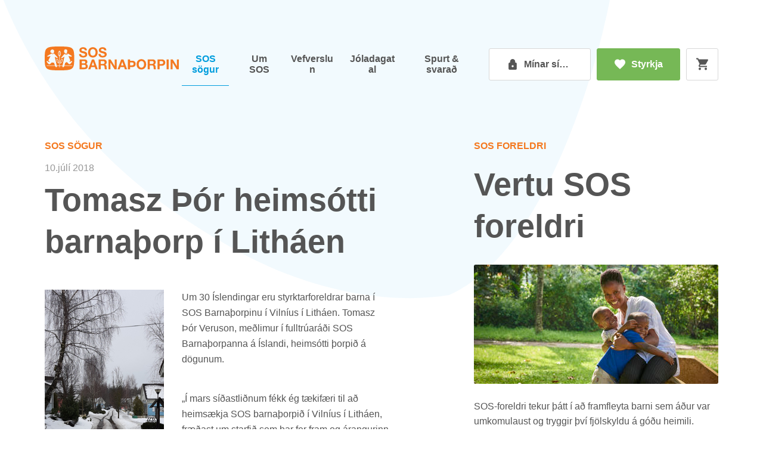

--- FILE ---
content_type: text/html; charset=utf-8
request_url: https://www.sos.is/sos-sogur/sogur/tomasz-thor-heimsotti-barnathorp-i-lithaen/
body_size: 7142
content:



<!doctype html>
<html lang="is">
<head>
    
<meta charset="UTF-8">
<meta name="viewport" content="width=device-width, initial-scale=1">
<meta http-equiv="X-UA-Compatible" content="ie=edge">

<link rel="apple-touch-icon" sizes="180x180" href="/fav/apple-touch-icon.png">
<link rel="icon" type="image/png" sizes="32x32" href="/fav/favicon-32x32.png">
<link rel="icon" type="image/png" sizes="16x16" href="/fav/favicon-16x16.png">
<link rel="manifest" href="/fav/site.webmanifest">
<link rel="mask-icon" color="#5bbad5" href="/fav/safari-pinned-tab.svg">
<link rel="shortcut icon" href="/fav/favicon.ico">
<meta name="msapplication-TileColor" content="#da532c">
<meta name="msapplication-config" content="/fav/browserconfig.xml">
<meta name="theme-color" content="#ffffff">

<title>Tomasz &#xDE;&#xF3;r heims&#xF3;tti barna&#xFE;orp &#xED; Lith&#xE1;en - SOS Barna&#xFE;orpin - SOS Barna&#xFE;orpin</title>
<meta name="description" content="Um 30 &#xCD;slendingar eru styrktarforeldrar barna &#xED; SOS Barna&#xFE;orpinu &#xED; Viln&#xED;us &#xED; Lith&#xE1;en. Tomasz &#xDE;&#xF3;r Veruson, me&#xF0;limur &#xED; fulltr&#xFA;ar&#xE1;&#xF0;i SOS Barna&#xFE;orpanna &#xE1; &#xCD;slandi, heims&#xF3;tti &#xFE;orpi&#xF0; &#xE1; d&#xF6;gunum. &#x201E;&#xDE;a&#xF0; er gaman a&#xF0; sko&#xF0;a n&#xE1;nar starfi&#xF0; sem SOS Barna&#xFE;orpin eru a&#xF0; vinna &#xFA;t um allan heim og sj&#xE1; &#xED; raun hvert og &#xED; hva&#xF0; framlag manns fer.&#x201C; segir Tomasz.">
<meta name="author" content="">

<meta property="og:title" content="Tomasz &#xDE;&#xF3;r heims&#xF3;tti barna&#xFE;orp &#xED; Lith&#xE1;en">
<meta property="og:type" content="website">
<meta property="og:url" content="https://www.sos.is/sos-sogur/sogur/tomasz-thor-heimsotti-barnathorp-i-lithaen/">
    <meta property="og:image" content="https://www.sos.is/media/uxwh3c13/tomasz.jpg?width=1200&amp;height=630&amp;rmode=crop&amp;format=webp">
    <meta property="og:image:width" content="1200" />
    <meta property="og:image:height" content="630" />
<meta property="og:site_name" content="SOS Barna&#xFE;orpin">
<meta property="og:description" content="Um 30 &#xCD;slendingar eru styrktarforeldrar barna &#xED; SOS Barna&#xFE;orpinu &#xED; Viln&#xED;us &#xED; Lith&#xE1;en. Tomasz &#xDE;&#xF3;r Veruson, me&#xF0;limur &#xED; fulltr&#xFA;ar&#xE1;&#xF0;i SOS Barna&#xFE;orpanna &#xE1; &#xCD;slandi, heims&#xF3;tti &#xFE;orpi&#xF0; &#xE1; d&#xF6;gunum. &#x201E;&#xDE;a&#xF0; er gaman a&#xF0; sko&#xF0;a n&#xE1;nar starfi&#xF0; sem SOS Barna&#xFE;orpin eru a&#xF0; vinna &#xFA;t um allan heim og sj&#xE1; &#xED; raun hvert og &#xED; hva&#xF0; framlag manns fer.&#x201C; segir Tomasz.">
<meta name="pageid" content="3111">
<meta name="pid" content="3111" />


<meta name="theme-color" content="#ffffff" />

<link rel="canonical" href="https://www.sos.is/sos-sogur/sogur/tomasz-thor-heimsotti-barnathorp-i-lithaen/" />


        <link rel="stylesheet" href="/build/styles/styles.min.css?v=qa8Fj07uiaJPbzpWJ9D8-P4_MVJYaqAIGhXkv962o0Q" />

    <link rel="stylesheet" href="/css/RteStyles.css" />

    
    <!-- Google Tag Manager -->
    <script>
        (function (w, d, s, l, i) {
            w[l] = w[l] || []; w[l].push({
                'gtm.start':
                    new Date().getTime(), event: 'gtm.js'
            }); var f = d.getElementsByTagName(s)[0],
                j = d.createElement(s), dl = l != 'dataLayer' ? '&l=' + l : ''; j.async = true; j.src =
                    'https://ss.sos.is/qtftygki.js?id=' + i + dl; f.parentNode.insertBefore(j, f);
        })(window, document, 'script', 'dataLayer', 'GTM-PBQXQT7');</script>
    <!-- End Google Tag Manager -->

<script src="https://www.google.com/recaptcha/api.js"></script>


</head>
<body class="doc-storyArticle">
    
    <!-- Google Tag Manager (noscript) -->
    <noscript>
        <iframe src="https://ss.sos.is/ns.html?id=GTM-PBQXQT7"
                height="0" width="0" style="display:none;visibility:hidden"></iframe>
    </noscript>
    <!-- End Google Tag Manager (noscript) -->

    <div class="mypagesUpdates__image-modal d-none"><button class="mypagesUpdates__image-modal-button">
<svg xmlns="http://www.w3.org/2000/svg" height="24px" viewBox="0 0 24 24" width="24px" fill="#000000"><path d="M0 0h24v24H0V0z" fill="none" />
    <path d="M19 6.41L17.59 5 12 10.59 6.41 5 5 6.41 10.59 12 5 17.59 6.41 19 12 13.41 17.59 19 19 17.59 13.41 12 19 6.41z" />
    </svg>
</button></div>

    <div class="layout" data-scroll-container>
        
<header class="header container" id="header" data-scroll-section>
    <nav class="header__nav" aria-label="Aðalvalmynd" data-scroll>
        <div class="header__mobileHeader">

            <a href="/" class="header__logo">
                <span class="vh">Heim</span>
                <img src="/build/copy/logo-text.svg" alt="logo" class="header__logoText" />
            </a>


            <div class="header__actions">
                    <a class="button button--green button--donation header__button" href="/styrkja/">
                        <div class="icon icon-inline" data-icon="heart" aria-hidden="true"></div>

                        Styrkja
                    </a>

                <button class="header__toggle" id="menuToggle" aria-expanded="false">
                    <div class="header__line"></div>
                    <div class="header__line"></div>
                    <div class="header__line"></div>
                    <span class="vh">Opna og loka valmynd</span>
                </button>
            </div>
        </div>
        <div class="header__mobileBG" id="mobileMenu">

            <ul class="header__list">
                    <li class="header__subpage">
                            <a class="header__link h4 header__link--active" href="/sos-sogur/">SOS s&#xF6;gur</a>
                    </li>
                    <li class="header__subpage">
                            <details class="header__details" data-header-details>
                                <summary class="header__link header__link--summary h4 ">
                                    <span class="header__summaryWrapper">
                                        Um SOS
                                        <span data-icon="arrow-dropdown" class="header__summaryIcon" aria-hidden="true"></span>
                                    </span>
                                </summary>

                                <ul class="header__subs">
                                            <li class="header__subItem ">
                                                <a class=" header__childlink" href="/um-sos/saga-sos/">Um samt&#xF6;kin</a>
                                            </li>
                                            <li class="header__subItem ">
                                                <a class=" header__childlink" href="/um-sos/svona-hjalpum-vid/">Svona hj&#xE1;lpum vi&#xF0;</a>
                                            </li>
                                            <li class="header__subItem ">
                                                <a class=" header__childlink" href="/um-sos/verkefnin-okkar/">Verkefnin okkar</a>
                                            </li>
                                            <li class="header__subItem ">
                                                <a class=" header__childlink" href="/um-sos/folkid/">F&#xF3;lki&#xF0;</a>
                                            </li>
                                            <li class="header__subItem ">
                                                <a class=" header__childlink" href="/um-sos/frettir/">Fr&#xE9;ttir</a>
                                            </li>
                                            <li class="header__subItem ">
                                                <a class=" header__childlink" href="/um-sos/fjarmal/">Fj&#xE1;rm&#xE1;l</a>
                                            </li>
                                            <li class="header__subItem ">
                                                <a class=" header__childlink" href="/um-sos/skolamal/">Sk&#xF3;lam&#xE1;l</a>
                                            </li>
                                </ul>
                            </details>
                            <a class="header__link h4  header__desktopLink" href="/um-sos/">Um SOS</a>
                    </li>
                    <li class="header__subpage">
                            <details class="header__details" data-header-details>
                                <summary class="header__link header__link--summary h4 ">
                                    <span class="header__summaryWrapper">
                                        Vefverslun
                                        <span data-icon="arrow-dropdown" class="header__summaryIcon" aria-hidden="true"></span>
                                    </span>
                                </summary>

                                <ul class="header__subs">
										<li class="header__subItem">
											<a class=" header__childlink" href="/verslun/">Allar vörur</a>
										</li>
                                            <li class="header__subItem">
                                                <a class=" header__childlink" href="/verslun/gjafabrefin/">Gjafabr&#xE9;f</a>
                                            </li>
                                            <li class="header__subItem">
                                                <a class=" header__childlink" href="/verslun/serviettur/">Serv&#xED;ettur</a>
                                            </li>
                                </ul>
                            </details>
                            <a class="header__link h4  header__desktopLink" href="/vefverslun/">Vefverslun</a>
                    </li>
                    <li class="header__subpage">
                            <a class="header__link h4 " href="/joladagatal/">J&#xF3;ladagatal</a>
                    </li>
                    <li class="header__subpage">
                            <a class="header__link h4 " href="/spurt-og-svarad/">Spurt &amp; svara&#xF0;</a>
                    </li>
            </ul>


                <a class="button button--white header__button header__cart" href="/greida/">
                    <div class="icon header__cartIcon" data-icon="cart" aria-hidden="true"></div>

                    <span class="header__quantity hide">
0                        <span class="vh">Karfa</span>
                    </span>
                </a>

                <a class="button header__log header__mypage-button button--white header__button " href="/minar-sidur/">
                    <span class="icon icon-inline" data-icon="padlock--locked" aria-hidden="true"></span>
                    <span class="header__mypage-buttonText">
M&#xED;nar s&#xED;&#xF0;ur                    </span>
                </a>

                <a class="button button--green button--donation header__button" href="/styrkja/">
                    <div class="icon icon-inline" data-icon="heart" aria-hidden="true"></div>

                    Styrkja
                </a>
        </div>
    </nav>
</header>


        <main class="content" data-scroll-section>
            


<article class="article story container">

    <div class="article__left">
        <a href="/sos-sogur/sogur/" class="small-title">SOS sögur</a>
        <small class="stories-card__date">10.j&#xFA;l&#xED; 2018</small>
        <h1 class="article__title">Tomasz &#xDE;&#xF3;r heims&#xF3;tti barna&#xFE;orp &#xED; Lith&#xE1;en</h1>


        ﻿

<div class="richText list-style">
    <p><img src="/media/u5vang3y/snapchat-1294756283.jpg?width=200" width="200" height="387" alt="Snapchat-1294756283.jpg" title="Snapchat-1294756283.jpg" style="float: left;" />Um 30 Íslendingar eru styrktarforeldrar barna í SOS Barnaþorpinu í Vilníus í Litháen. Tomasz Þór Veruson, meðlimur í fulltrúaráði SOS Barnaþorpanna á Íslandi, heimsótti þorpið á dögunum.</p>
<p>„Í mars síðastliðnum fékk ég tækifæri til að heimsækja SOS barnaþorpið í Vilníus í Litháen, fræðast um starfið sem þar fer fram og árangurinn sem það hefur skilað. Barnaþorpið er staðsett rétt fyrir utan höfuðborgina, falleg lítil þyrping af húsum þar sem börnin búa ásamt fósturforeldrum sínum. Þau stunda svo skóla eins og önnur börn í borginni sjálfri, fara þangað með strætó á hverjum degi og lifa þess utan hefbundnu lífi. Mörg þeirra eru í íþróttum eða tónlistarnámi og því allar dyr opnar hvað framtíð varðar.</p>
<h2>Afmælisveisla í undirbúningi</h2>
<p>En eins og í öðrum SOS barnaþorpum er mikið lagt upp úr námi, að börnin öðlist þekkingu og fræðslu og standi öðrum jafnfætis þrátt fyrir sína fyrri sögu eða stöðu. Það var því mjög gaman að sjá hvað börnin eru þakklát fyrir þetta, fyrir það að geta stundað nám, fá aðstoðina við að læra heima og verðlaunin þegar vel er að staðið.</p>
<p>Fóstrurnar sem ganga börnunum í foreldrastað eru afar ljúfar og vinna þarna gott verk við að ala börnin upp. Þeirra dagar eru fjölbreytilegir og var ein t.d. að undirbúa afmæli fyrir eitt barnið seinna um daginn, bakaði kökur og skreytti.</p>
<h2>Gaman að sjá hvert framlagið fer</h2>
<p>Heimilin eru látlaus og laus við allan íburð. Í flestum tilfellum hafa þorpin fengið húsgögn og annað gefins en keypt svo inn aðra hluti fyrir framlögin sem þeim eru úthlutuð. Öll húsin eru með aðgang að tölvu og krakkarnir eru ansi færir á þær eins og ég fékk að sjá.</p>
<p>Á heildina litið var þetta skemmtileg og fróðleg heimsókn. Það er gaman að skoða nánar starfið sem SOS Barnaþorpin eru að vinna út um allan heim og sjá í raun hvert og í hvað framlag manns fer.</p>
<p><strong>Takk fyrir mig!</strong><br /><strong>Tómasz Þór“</strong></p>
<p>Á Facebook síðu okkar má sjá myndir frá heimsókn Tomaszar í barnaþorpið.</p>
<p><strong><iframe width="500" height="745" style="border: none; overflow: hidden;" src="https://www.facebook.com/plugins/post.php?href=https%3A%2F%2Fwww.facebook.com%2Fsos.barnathorpin%2Fposts%2F10155266352052030&amp;width=500" scrolling="no" frameborder="0" allowtransparency="true" allow="encrypted-media"></iframe><br /></strong></p>
</div>

    </div>

    <div class="article__right article-donations">
            <h5 class="small-title">SOS foreldri</h5>
            <h3 class="article__title">Vertu SOS foreldri</h3>
                <img class="article-donations__image" src="/media/ss5n1yeq/sosmoeder-barbara_tweeling-8_jpg.jpg?width=410&height=200&rmode=crop" alt="SOS foreldri" />
            <p class="article-donation__summary">
                <p>SOS-foreldri tekur þátt í að framfleyta barni sem áður var umkomulaust og tryggir því fjölskyldu á góðu heimili. Barnið fær menntun og öllum grunnþörfum sínum mætt. Þú færð reglulega fréttir og myndir af SOS-barninu þínu.</p>
<p>Þegar þú velur að styrkja „barnaþorp“ styrkirðu öll börnin í einu SOS barnaþorpi og færð almennar fréttir úr tilteknu barnaþorpi.</p>
            </p>
                    <h5 class="card-donations__title">M&#xE1;n&#xAD;a&#xF0;&#xAD;ar&#xAD;legt fram&#xAD;lag</h5>
                <div class="article-donations__list">
                        <a href="/styrkja/gerast-sos-foreldri/?price=4500" class="card-donations">
                                <span class="card-donations__text-before">Styrkja eitt barn</span>

                            <span class="card-donations__price">
                                4.500 kr
                            </span>

                        </a>
                        <a href="/styrkja/gerast-sos-foreldri/?price=9000" class="card-donations">
                                <span class="card-donations__text-before">Styrkja tv&#xF6; b&#xF6;rn</span>

                            <span class="card-donations__price">
                                9.000 kr
                            </span>

                        </a>
                        <a href="/styrkja/gerast-sos-foreldri/?price=4500" class="card-donations">
                                <span class="card-donations__text-before">Barna&#xFE;orp fyrir</span>

                            <span class="card-donations__price">
                                4.500 kr
                            </span>

                        </a>
                </div>
    </div>

</article>

        </main>

        
<footer class="footer container" data-scroll-section>
    <div class="footer__break">
        <div role="img" aria-label="Logo" class="footer__logo" data-icon="logo-mark"></div>
    </div>

    <div class="footer__info">
        <h2 class="footer__heading">SOS Barna&#xFE;orpin</h2>
        <address class="footer__address">
            Hamraborg 1, 200 K&#xF3;pavogi<br />
            <a href="https://ja.is/kort/?q=SOS%20barna%C3%BEorpin%2C%20Hamraborg%201&amp;x=358443&amp;y=404311&amp;type=map&amp;nz=14.71&amp;page=1">Sj&#xE1; kort</a><br />
            S&#xED;mi: <strong><a href="tel:+3545642910">564 2910</a></strong><br />
            Netfang: <a href="mailto:sos@sos.is">sos@sos.is</a><br />
            kt. <strong>5002892529</strong>
        </address>

        <div class="footer__hours">
            <h3 class="footer__hoursHeading">Opnunart&#xED;mi</h3>
            <span>
                M&#225;nudagur - fimmtudags 9 - 15:30<br />F&#246;studagur 9 - 13
            </span>
        </div>
    </div>

    <div class="footer__donate">
        <h2 class="footer__heading">Styrktu starfi&#xF0;</h2>
        <div class="footer__donate--list">
                <a class="footer__link" href="/styrkja/gerast-sos-foreldri/">Gerast SOS Foreldri</a><br />
                <a class="footer__link" href="/styrkja/sos-fjolskylduvinur/">SOS fj&#xF6;lskylduvinur</a><br />
                <a class="footer__link" href="/styrkja/sos-foreldri-barna-a-gaza/">SOS-foreldri barna &#xE1; Gaza</a><br />
                <a class="footer__link" href="/styrkja/sos-neydarvinur/">SOS ney&#xF0;arvinur</a><br />
                <a class="footer__link" href="/styrkja/gefa-stakt-framlag/">Gefa stakt framlag</a><br />
                <a class="footer__link" href="/styrkja/gjafabref/">Gjafabr&#xE9;f</a><br />
                <a class="footer__link" href="/styrkja/minningarkort/">Minningarkort</a><br />
                <a class="footer__link" href="/styrkja/erfdagjof/">Erf&#xF0;agj&#xF6;f</a><br />
                <a class="footer__link" href="/styrkja/felagsadild/">F&#xE9;lagsa&#xF0;ild</a><br />
                <a class="footer__link" href="/styrkja/polland-patronem/">P&#xF3;lland Patronem</a><br />
                <a class="footer__link" href="/styrkja/velgjordafyrirtaeki/">Velgj&#xF6;r&#xF0;afyrirt&#xE6;ki</a><br />
        </div>
    </div>

    <div class="footer__additionalLinks">
        <h2 class="footer__heading">Fylgdu okkur</h2>
        <div class="footer__social">
                <a href="https://www.facebook.com/sos.barnathorpin" target="_blank" data-icon="facebook" class="icon footer__facebook"><span class="vh">Facebook</span></a>
                <a href="https://twitter.com/sosbarnathorpin" target="_blank" data-icon="twitter" class="icon footer__twitter"><span class="vh">Twitter</span></a>
                <a href="https://instagram.com/sosbarnathorpin/" target="_blank" data-icon="instagram" class="icon footer__instagram"><span class="vh">Instagram</span></a>
                <a href="https://www.youtube.com/user/Barnathorpin/videos" target="_blank" data-icon="youtube" class="icon footer__youtube"><span class="vh">Youtube</span></a>
                <a href="https://www.linkedin.com/company/sos-barnathorpin/" target="_blank" data-icon="linkedin" class="icon footer__linkedin"><span class="vh">LinkedIn</span></a>
        </div>
        <div class="footer__privacyLink">
                <a class="footer__link" href="/um-sos/frettir/frettablod/">Fr&#xE9;ttabl&#xF6;&#xF0; SOS</a><br />
                <a class="footer__link" href="/um-sos/verkefnin-okkar/">Viltu styrkja &#xE1;kve&#xF0;in verkefni?</a><br />
                <a class="footer__link" href="/um-sos/stefnur-og-reglur/">Stefnur og reglur</a><br />
        </div>
    </div>

    <div class="footer__image">
            <img class="footer__image--desktop" src="/media/w2bbwtcx/sos-barnathorpin-fyrirmyndar-2025-larett.png?width=200" loading="lazy" />
        
            <img class="footer__image--mobile" src="/media/tfuhtzhb/sos-barnathorpin-fyrirmyndar-2025-lodrett.png?width=218" loading="lazy" />
    </div>
</footer>


        <div class="blob" data-scroll-section>
            <div data-scroll data-scroll-speed="-1"></div>
        </div>
    </div>

    <svg class="vh">
        <path id="sos-shape1" d="M0.886,0.115 C0.966,0.199,0.996,0.318,1,0.429 C1,0.54,0.983,0.642,0.938,0.746 C0.893,0.85,0.825,0.954,0.728,0.988 C0.632,1,0.508,0.982,0.396,0.933 C0.285,0.885,0.187,0.827,0.111,0.739 C0.034,0.65,-0.021,0.532,0.009,0.438 C0.039,0.343,0.154,0.273,0.258,0.193 C0.361,0.114,0.455,0.025,0.566,0.005 C0.677,-0.016,0.806,0.032,0.886,0.115"></path>
        <clipPath id="sos-path1" clipPathUnits="objectBoundingBox">
            <use xlink:href="#sos-shape1" />
        </clipPath>
    </svg>


    

    


    

    <script type="text/javascript" defer src="/build/scripts/scripts.min.js?v=M7eXqIHsQBz2mUtXrn7qoloGczrEdgSfLXehLnqp6yk"></script>


</body>
</html>



--- FILE ---
content_type: text/css
request_url: https://www.sos.is/css/RteStyles.css
body_size: -288
content:


/**umb_name:H3*/
h3 {
}

/**umb_name:H4*/
h4 {
}

/**umb_name:Image Left*/
.textwrap-left {
    /*background: deeppink;*/
}

.textwrap-left::after {
    content: '';
    display: block;
    clear: right;
}

.textwrap-left img {
    float: left;
    margin: 5px;
}

